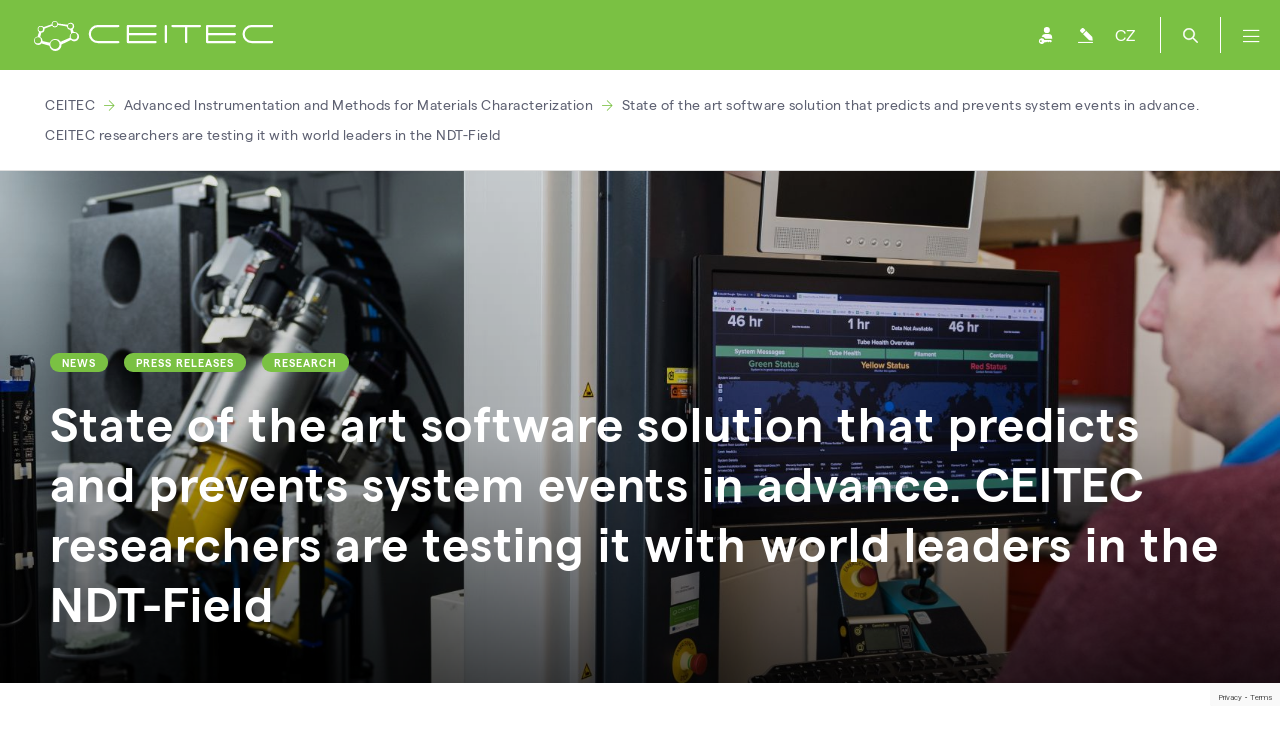

--- FILE ---
content_type: text/html; charset=utf-8
request_url: https://www.ceitec.eu/state-of-the-art-software-solution-that-predicts-and-prevents-system-events-in-advance-ceitec-researchers-are-testing-it-with-world-leaders-in-the-ndt-field/t10740
body_size: 6143
content:
<!DOCTYPE html>
<html lang="en">
	<head>
				<meta charset="utf-8">

						<title>State of the art software solution that predicts and prevents system events in advance. CEITEC researchers are testing it with world leaders in the NDT-Field | CEITEC - výzkumné centrum</title>


							<meta content="Webguide s.r.o." name="author">
							<meta content="width=device-width, initial-scale=1" name="viewport">
							<meta content="IE=edge" http-equiv="X-UA-Compatible">
							<meta content="https://ceitec-web-prod.fra1.digitaloceanspaces.com/thumbs/47462-vedci-z-ceitec-vut-testuji-unikatni-software-jako-prvni-v-evrope-1200x630-c4.jpeg" property="og:image">
							<meta content="https://ceitec-web-prod.fra1.digitaloceanspaces.com/thumbs/47462-vedci-z-ceitec-vut-testuji-unikatni-software-jako-prvni-v-evrope-1200x630-c4.jpeg" name="twitter:image">
							<meta content="State of the art software solution that predicts and prevents system events in advance. CEITEC researchers are testing it with world leaders in the NDT-Field" property="og:title">
							<meta name="twitter:title" property="og:title">
							<meta content="Ensure safe and reliable operation of the system with minimal downtime? Know the problem before it occurs? Researchers from the Laboratory&amp;nbsp;of&amp;nbsp;Computed Tomography&amp;nbsp;at CEITEC BUT are the first in Europe to install the remote diagnostic software solution created by Waygate Technologies.…" name="description">
							<meta content="Ensure safe and reliable operation of the system with minimal downtime? Know the problem before it occurs? Researchers from the Laboratory&amp;nbsp;of&amp;nbsp;Computed Tomography&amp;nbsp;at CEITEC BUT are the first in Europe to install the remote diagnostic software solution created by Waygate Technologies.…" property="og:description">
							<meta content="Ensure safe and reliable operation of the system with minimal downtime? Know the problem before it occurs? Researchers from the Laboratory&amp;nbsp;of&amp;nbsp;Computed Tomography&amp;nbsp;at CEITEC BUT are the first in Europe to install the remote diagnostic software solution created by Waygate Technologies.…" name="twitter:description">
							<meta content="article" property="og:type">
							<meta content="summary_large_image" name="twitter:card">

				<meta name="robots" content="INDEX, FOLLOW">
    <link rel="apple-touch-icon" sizes="57x57" href="/assets/images/apple-icon-57x57.png">
    <link rel="apple-touch-icon" sizes="60x60" href="/assets/images/apple-icon-60x60.png">
    <link rel="apple-touch-icon" sizes="72x72" href="/assets/images/apple-icon-72x72.png">
    <link rel="apple-touch-icon" sizes="76x76" href="/assets/images/apple-icon-76x76.png">
    <link rel="apple-touch-icon" sizes="114x114" href="/assets/images/apple-icon-114x114.png">
    <link rel="apple-touch-icon" sizes="120x120" href="/assets/images/apple-icon-120x120.png">
    <link rel="apple-touch-icon" sizes="144x144" href="/assets/images/apple-icon-144x144.png">
    <link rel="apple-touch-icon" sizes="152x152" href="/assets/images/apple-icon-152x152.png">
    <link rel="apple-touch-icon" sizes="180x180" href="/assets/images/apple-icon-180x180.png">
    <link rel="icon" type="image/png" sizes="192x192"  href="/assets/images/android-icon-192x192.png">
    <link rel="icon" type="image/png" sizes="32x32" href="/assets/images/favicon-32x32.png">
    <link rel="icon" type="image/png" sizes="96x96" href="/assets/images/favicon-96x96.png">
    <link rel="icon" type="image/png" sizes="16x16" href="/assets/images/favicon-16x16.png">

    <link rel="stylesheet" href="/temp/web-689f6fa11eaea09c7865.css">
    <script type="text/javascript" src="/temp/web-689f6fa11eaea09c7865.js"></script>
    <link rel="stylesheet" href="/temp/slider-689f6fa11eaea09c7865.css">
			<link rel="stylesheet" href="/temp/events-list-689f6fa11eaea09c7865.css">

    <meta property="og:site_name" content="Central European Institute of Technology">
    <script type="application/ld+json">
    {
        "@context" : "https://schema.org",
        "@type" : "WebSite",
        "name" : "Central European Institute of Technology",
        "alternateName": ["CEITEC", "Central European Institute of Technology"]
    }
    </script>

    <script async src="https://www.googletagmanager.com/gtag/js?id=G-L74QG6CYBE"></script>
        <script async src="https://www.googletagmanager.com/gtag/js?id=G-XBYSP23FCM"></script>
    <script>
        window.dataLayer = window.dataLayer || [];
        function gtag(){ dataLayer.push(arguments); }
        gtag('js', new Date());
        gtag('config', 'G-L74QG6CYBE');
            gtag('config', 'G-XBYSP23FCM');
    </script>
    <script type="text/javascript">
        (function(c,l,a,r,i,t,y) {
            c[a]=c[a]||function(){ (c[a].q=c[a].q||[]).push(arguments) };
            t=l.createElement(r);t.async=1;t.src="https://www.clarity.ms/tag/"+i;
            y=l.getElementsByTagName(r)[0];y.parentNode.insertBefore(t,y);
        })(window, document, "clarity", "script", "rpm3we937q");
    </script>


	</head>
	<body class="">
			<div id="fb-root"></div>
	<script>(function(d, s, id) {
	  var js, fjs = d.getElementsByTagName(s)[0];
	  if (d.getElementById(id)) return;
	  js = d.createElement(s); js.id = id;
	  js.src = 'https://connect.facebook.net/cs_CZ/sdk.js#xfbml=1&version=v2.11';
	  fjs.parentNode.insertBefore(js, fjs);
	}(document, 'script', 'facebook-jssdk'));</script>
<div class="search-container">
    <form action="/state-of-the-art-software-solution-that-predicts-and-prevents-system-events-in-advance-ceitec-researchers-are-testing-it-with-world-leaders-in-the-ndt-field/t10740" method="post" id="frm-search-form">
        <div class="input-group">
            <input type="text" name="search" id="frm-search-form-search" required data-nette-rules='[{"op":":filled","msg":"Please enter your search term."},{"op":":minLength","msg":"Please, enter search term at least three chars length.","arg":3}]' autocomplete="off" class="form-control" placeholder="Hledejte osobu, skupinu nebo novinku">
        </div>
        <div class="search-button">
            <input type="submit" name="fsubmit" value="Search" class="button btn btn-success btn-sm">
        </div>
        <div class="clear"></div>
    <input type="hidden" name="_do" value="search-form-submit"></form>

</div>

<header>
    <div class="header-container">
        <div class="logo" style="margin-top: 1.33rem; margin-left: 1.33rem;">
            <a href="/" style="line-height: initial !important; display: flex;">
                <img src="/images/logotype.svg" alt="">
            </a>
        </div>
        <div class="follow-us">
            <h2>Follow Us</h2>
            <p class="hashtag">#CEITECScience</p>
            <p>    <a href="https://www.facebook.com/CEITEC/" target="_blank">
        <i class="fab fa-facebook-f"></i>
    </a>
    <a href="https://bsky.app/profile/ceitec.eu" target="_blank">
        <img class="twitter-x-footer" src="/images/logo-bluesky.svg" alt="Profil na Bluesky">
    </a>
    <a href="https://www.linkedin.com/company/ceitec---central-european-institute-of-technology/" target="_blank">
        <i class="fab fa-linkedin-in"></i>
    </a>
    <a href="https://www.youtube.com/user/CEITECcz" target="_blank">
        <i class="fab fa-youtube"></i>
    </a>
    <a href="https://www.instagram.com/CEITEC_Brno/" target="_blank">
        <i class="fab fa-instagram"></i>
    </a>
</p>
        </div>
<div class="nav">
		
		<div class="nav-item">
			<a href="/research/t10" class="nav-item-top">Research</a>
					
					<a href="/research-areas/t1">Research Areas</a>
					
					<a href="/research-groups/t14">Research Groups</a>
					
					<a href="/selected-publications/t3">Selected Publications</a>
					
					<a href="/selected-projects/t2">Selected Projects</a>
					
					<a href="http://openscience.ceitec.cz/">Open Science</a>
		</div>
		
		<div class="nav-item">
			<a href="/labs-services/t10736" class="nav-item-top">Laboratories</a>
					
					<a href="/core-facilities/t4">Core Facilities</a>
					
					<a href="/booking-system-of-core-facilities/t10119">Booking system</a>
					
					<a href="/ricaip-testbed-brno/t11465">RICAIP Testbed Brno</a>
					
					<a href="/industry-cooperation/t21">Industry Cooperation</a>
		</div>
		
		<div class="nav-item">
			<a href="/education/t10754" class="nav-item-top">Education</a>
					
					<a href="/phd-school/?urltitle=ceitec-phd-school">PhD School</a>
					
					<a href="/postdoctoral-programme/t9984">Postdoc Programme</a>
					
					<a href="/seminar-series/t11120">Seminar Series</a>
										
					<a href="/ceitec-student-talent-summer-school-2025/t11535">Summer School</a>
					
					<a href="/internships/t11183">Internships</a>
					
					<a href="/uvod-do-nanofabrikace-pro-ucitele-ss/t11360">Secondary Teachers</a>
		</div>
		
		<div class="nav-item">
			<a href="/career-homepage/t10698" class="nav-item-top">Career</a>
					
					<a href="/postdoc/t11610">Postdoc</a>
					
					<a href="/training-ceitec-mu/t30">Training</a>
					
					<a href="/jobs/t7">Jobs</a>
					
					<a href="/hr-award/t10893">HRS4R Award</a>
					
					<a href="/sit-ceitec-alumni/t10805">Alumni Network</a>
					
					<a href="/welcome-office/t9938">Welcome Office</a>
					
					<a href="/innovation-accelerator-programme/t11130">Innovation Accelerator</a>
		</div>
		
		<div class="nav-item">
			<a href="/about-us/t9" class="nav-item-top">About Us</a>
					
					<a href="/news/t16">News</a>
					
					<a href="/connecting-people-br-event-by-event-br/t13">Events</a>
					
					<a href="/people/t6">People</a>
					
					<a href="/ceitec-is-a-consortium-of-six-partner-universities-and-institutions/t1008">Organisational Structure</a>
					
					<a href="/international-scientific-advisory-board-isab/t1013">Scientific Evaluation</a>
					
					<a href="/to-download/t1014">To Download</a>
					
					<a href="/press-and-media/t10513">Press and Media</a>
					
					<a href="/contacts/t1015">Contacts</a>
		</div>
</div>
        <div class="icons">
            <a href="https://idm.ics.muni.cz/ceitec/registrar/?vo=ceitec&group=Web" class="user" target="_blank"></a>
<a href="/admin/text/edit/10740" class="pencil" target="_blank"></a>
                <a href="https://www.ceitec.cz/state-of-the-art-software-solution-that-predicts-and-prevents-system-events-in-advance-ceitec-researchers-are-testing-it-with-world-leaders-in-the-ndt-field/t10740" class="lang">CZ</a>
            <a href="#" class="search"></a>
            <a href="#" class="menu">
                <i class="fal fa-bars"></i>
            </a>
        </div>
        <div class="clear"></div>
    </div>
</header>


<div class="breadcrumbs">
    <div class="container">
            <a href="/">CEITEC</a>
                <i class="fal fa-arrow-right"></i>
            <a href="/research-group/detail/6/">Advanced Instrumentation and Methods for Materials Characterization</a>
                <i class="fal fa-arrow-right"></i>
            <a href="/advanced-instrumentation-and-methods-for-materials-characterization/rg6/state-of-the-art-software-solution-that-predicts-and-prevents-system-events-in-advance-ceitec-researchers-are-testing-it-with-world-leaders-in-the-ndt-field/t10740">State of the art software solution that predicts and prevents system events in advance. CEITEC researchers are testing it with world leaders in the NDT-Field</a>
    </div>
</div>

    <div class="container ">
        <div class="column-wide ">
            	<div class="banner banner-xs">
		<div style="background: url('https://ceitec-web-prod.fra1.digitaloceanspaces.com/thumbs/47462-vedci-z-ceitec-vut-testuji-unikatni-software-jako-prvni-v-evrope-1700x0-c4.jpeg')"
			 class="banner-image">
		</div>
		<div class="banner-overlay"></div>
		<div class="banner-inner">
			<div class="container">
				<h1>
							<span class="label">News</span>
							<span class="label">Press Releases</span>
							<span class="label">Research</span>
						<br>
					State of the art software solution that predicts and prevents system events in advance. CEITEC researchers are testing it with world leaders in the NDT-Field
				</h1>
			</div>
		</div>
	</div>
	<div class="content">
<div class="socials">
    <a href="https://www.facebook.com/sharer.php?u=https://www.ceitec.eu/state-of-the-art-software-solution-that-predicts-and-prevents-system-events-in-advance-ceitec-researchers-are-testing-it-with-world-leaders-in-the-ndt-field/t10740" target="_blank">
        <i class="fab fa-facebook"></i> Share
    </a>
    <a href="https://bsky.app/intent/compose?text=https://www.ceitec.eu/state-of-the-art-software-solution-that-predicts-and-prevents-system-events-in-advance-ceitec-researchers-are-testing-it-with-world-leaders-in-the-ndt-field/t10740" target="_blank">
        <img class="bluesky-social" src="/images/logo-bluesky-gray.png" alt="Profil na Bluesky"> Share
    </a>
    <a href="https://www.linkedin.com/sharing/share-offsite/?url=https://www.ceitec.eu/state-of-the-art-software-solution-that-predicts-and-prevents-system-events-in-advance-ceitec-researchers-are-testing-it-with-world-leaders-in-the-ndt-field/t10740" target="_blank">
        <i class="fab fa-linkedin"></i> Share
    </a>
</div>
			<p class="color-gray">4. July 2021</p>

			<p><strong>Ensure safe and reliable operation of the system with minimal downtime? Know the problem before it occurs? Researchers from the <a href="http://ctlab.ceitec.cz">Laboratory&nbsp;of&nbsp;Computed Tomography</a>&nbsp;at <a href="https://www.ceitec.eu/ceitec-vut/i2?tabId=21212">CEITEC BUT</a> are the first in Europe to install the remote diagnostic software solution created by <a href="https://www.bakerhughesds.com/waygate-technologies">Waygate Technologies</a>. The software solution monitors the life functions of the system and wear of components. The researchers are part of the Alpha Program and are shaping the development of this software solution specially designed for better sustainability of Computed tomographic devices.</strong></p>

<p>Since 2012, researchers from CEITEC BUT have been cooperating with Waygate Technologies,&nbsp;the&nbsp;global market leader for industrial computed tomography, according to 2020 best practices award from Frost &amp; Sullivan.&nbsp;Thanks to this partnership, the researchers have been involved in the development and testing of new functions of computed tomography systems for almost ten years. The success of the current collaboration is evidenced by the fact that they are now among the first to have the software solution known as InspectionWorks Remote Monitoring and Diagnostics (IW RMND).</p>

<p>This current cooperation brings great benefits to both parties. Experts from Waygate Technologies enrich their statistics on the use of the software solution in practice, and Brno scientists can closely monitor how the devices behave, predict events and optimise system and user performance. As a result, they enhance their measurement modes to extend component lifespan and to maximize the use of X-ray tube consumables. This ultimately secures the performance availability and in parallel saves maintenance costs, spare parts on the device which in the end also reduces the carbon footprint of the system.</p>

<p>"The software solution we are currently involved in developing and testing is the first step towards the so-called predictive service. Based on objective wear criteria, each CT machine will report when some of its parts or components are nearing the end of their lifespan and need replacement or maintenance.” Explains <a href="https://www.ceitec.eu/prof-jozef-kaiser-ph-d/u89632">Jozef Kaiser</a>, head of the research group <a href="https://www.ceitec.eu/advanced-instrumentation-and-methods-for-materials-characterization-jozef-kaiser/rg6">Advanced Instrumentation and Methods for Materials Characterization</a>, whose members test software at CEITEC.</p>

<p>“With the IW RMND solution we aim to predict and prevent system events from happening, increasing as such the reliability of our systems and giving back full transparency and security to our customers. IW RMND is also inline with our aim to reduce the carbon footprint as through IW RMND certain Onsite visits are made redundant and also the predictive maintenance will reduce spares consumption - We are truly excited to bring this to Market as a full software solution in 2022” Angelique Mesch and Florian Toelle, Product Managers creating and shaping this Software Solution.</p>

<p>The main goal of remote diagnostic access is therefore mainly to predict and optimize the operability of the system using machine learning, sophisticated algorithms, and finally, the creation of a digital twin. The software is in line with current industry trends as well as with Industry 4.0 related initiatives, which covers digitization and related production automation. Researchers at CEITEC BUT have been developing this direction in recent years within other research groups. Soon, for example, they will have a new research and innovation centre available within the <a href="https://ricaip.eu">RICAIP</a> project, connecting artificial intelligence with industrial robotics using equipment worth CZK 450 million.</p>

<hr />
<p><strong>Author</strong>: <a href="https://www.ceitec.eu/mgr-katerina-vlkova/u90716">Kateřina Vlková</a></p>

<p>&nbsp;</p>

<p>&nbsp;</p>

<p>&nbsp;</p>



	</div>

        </div>
        <div class="column-narrow ">
			<h3 class="row-headline border-bottom">Read More</h3>

<a href="https://www.ceitec.eu/jozef-kaiser-s-group-develops-software-for-giant-in-the-field-of-x-ray-equipment/t10283" class="box box-news border-right border-bottom  no-image">
	<div class="header">
		<div class="tags">
			
				<span class="label">News</span>

				<span class="label">Interviews</span>
		</div>
		<h3>Jozef Kaiser's Group Develops Software For Giant In The Field Of X-ray Equipment</h3>
		<p class="color-green">28. 2. 2020</p>
	</div>
</a>

<a href="https://www.ceitec.eu/ceitec-has-signed-an-extension-of-the-cooperation-agreement-with-the-japanese-company-rigaku/t10225" class="box box-news border-right border-bottom  no-image">
	<div class="header">
		<div class="tags">
			
				<span class="label">News</span>

				<span class="label">Press Releases</span>
		</div>
		<h3>CEITEC Has Signed an Extension of the Cooperation Agreement with the Japanese…</h3>
		<p class="color-green">10. 12. 2019</p>
	</div>
</a>

<a href="https://www.ceitec.eu/unique-nanotomography-station-will-not-harm-even-a-butterfly-s-wing/t1952" class="box box-news border-right border-bottom  no-image">
	<div class="header">
		<div class="tags">
			
				<span class="label">News</span>
		</div>
		<h3>Unique nanotomography station will not harm even a butterfly's wing</h3>
		<p class="color-green">29. 10. 2014</p>
	</div>
</a>

        </div>
        <div class="clear"></div>
    </div>

		
<footer>
    <div class="container">
        <div class="contact-us">
                <h2>Contact Us</h2>
                <p><strong>CEITEC - Central European Institute of Technology</strong></p>
                <p>
                    Žerotínovo nám. 617/9, 601 77 Brno<br>
                    Czech Republic
                </p>
                <p>E-mail: info@ceitec.cz</p>
                <div class="map-label">
                    <div class="button">BRNO, CZECH REPUBLIC</div>
                    <div class="point"></div>
                </div>
        </div>
        <div class="clear"></div>

            <div class="follow-us">
                <h2>#CEITECScience</h2>
            </div>
            <div class="follow-us-icons">
    <a href="https://www.facebook.com/CEITEC/" target="_blank">
        <i class="fab fa-facebook-f"></i>
    </a>
    <a href="https://bsky.app/profile/ceitec.eu" target="_blank">
        <img class="twitter-x-footer" src="/images/logo-bluesky.svg" alt="Profil na Bluesky">
    </a>
    <a href="https://www.linkedin.com/company/ceitec---central-european-institute-of-technology/" target="_blank">
        <i class="fab fa-linkedin-in"></i>
    </a>
    <a href="https://www.youtube.com/user/CEITECcz" target="_blank">
        <i class="fab fa-youtube"></i>
    </a>
    <a href="https://www.instagram.com/CEITEC_Brno/" target="_blank">
        <i class="fab fa-instagram"></i>
    </a>
            </div>
            <div class="clear"></div>

        <div class="bottomline">
            <div class="brand">
                <a href="/">
                    <img src="/images/logotype.svg" alt="">
                </a>
            </div>
            <p>
                &copy; 2026, CEITEC - Středoevropský technologický institut
                <span>|</span> Brno <span>|</span> Czech Republic
            </p>
            <div class="clear"></div>
        </div>
    </div>
</footer>

            <script type="text/javascript" src="/temp/events-list-689f6fa11eaea09c7865.js"></script>
    <script type="text/javascript" src="/temp/slider-689f6fa11eaea09c7865.js"></script>
    <script type="text/javascript" src="/temp/recaptcha-token-689f6fa11eaea09c7865.js"></script>


	</body>
</html>


--- FILE ---
content_type: text/html; charset=utf-8
request_url: https://www.google.com/recaptcha/api2/anchor?ar=1&k=6LeayOcoAAAAACgSesYJbHFU3fd8ELA3FwDlYOnD&co=aHR0cHM6Ly93d3cuY2VpdGVjLmV1OjQ0Mw..&hl=en&v=PoyoqOPhxBO7pBk68S4YbpHZ&size=invisible&anchor-ms=20000&execute-ms=30000&cb=yxfnrs8msm11
body_size: 48841
content:
<!DOCTYPE HTML><html dir="ltr" lang="en"><head><meta http-equiv="Content-Type" content="text/html; charset=UTF-8">
<meta http-equiv="X-UA-Compatible" content="IE=edge">
<title>reCAPTCHA</title>
<style type="text/css">
/* cyrillic-ext */
@font-face {
  font-family: 'Roboto';
  font-style: normal;
  font-weight: 400;
  font-stretch: 100%;
  src: url(//fonts.gstatic.com/s/roboto/v48/KFO7CnqEu92Fr1ME7kSn66aGLdTylUAMa3GUBHMdazTgWw.woff2) format('woff2');
  unicode-range: U+0460-052F, U+1C80-1C8A, U+20B4, U+2DE0-2DFF, U+A640-A69F, U+FE2E-FE2F;
}
/* cyrillic */
@font-face {
  font-family: 'Roboto';
  font-style: normal;
  font-weight: 400;
  font-stretch: 100%;
  src: url(//fonts.gstatic.com/s/roboto/v48/KFO7CnqEu92Fr1ME7kSn66aGLdTylUAMa3iUBHMdazTgWw.woff2) format('woff2');
  unicode-range: U+0301, U+0400-045F, U+0490-0491, U+04B0-04B1, U+2116;
}
/* greek-ext */
@font-face {
  font-family: 'Roboto';
  font-style: normal;
  font-weight: 400;
  font-stretch: 100%;
  src: url(//fonts.gstatic.com/s/roboto/v48/KFO7CnqEu92Fr1ME7kSn66aGLdTylUAMa3CUBHMdazTgWw.woff2) format('woff2');
  unicode-range: U+1F00-1FFF;
}
/* greek */
@font-face {
  font-family: 'Roboto';
  font-style: normal;
  font-weight: 400;
  font-stretch: 100%;
  src: url(//fonts.gstatic.com/s/roboto/v48/KFO7CnqEu92Fr1ME7kSn66aGLdTylUAMa3-UBHMdazTgWw.woff2) format('woff2');
  unicode-range: U+0370-0377, U+037A-037F, U+0384-038A, U+038C, U+038E-03A1, U+03A3-03FF;
}
/* math */
@font-face {
  font-family: 'Roboto';
  font-style: normal;
  font-weight: 400;
  font-stretch: 100%;
  src: url(//fonts.gstatic.com/s/roboto/v48/KFO7CnqEu92Fr1ME7kSn66aGLdTylUAMawCUBHMdazTgWw.woff2) format('woff2');
  unicode-range: U+0302-0303, U+0305, U+0307-0308, U+0310, U+0312, U+0315, U+031A, U+0326-0327, U+032C, U+032F-0330, U+0332-0333, U+0338, U+033A, U+0346, U+034D, U+0391-03A1, U+03A3-03A9, U+03B1-03C9, U+03D1, U+03D5-03D6, U+03F0-03F1, U+03F4-03F5, U+2016-2017, U+2034-2038, U+203C, U+2040, U+2043, U+2047, U+2050, U+2057, U+205F, U+2070-2071, U+2074-208E, U+2090-209C, U+20D0-20DC, U+20E1, U+20E5-20EF, U+2100-2112, U+2114-2115, U+2117-2121, U+2123-214F, U+2190, U+2192, U+2194-21AE, U+21B0-21E5, U+21F1-21F2, U+21F4-2211, U+2213-2214, U+2216-22FF, U+2308-230B, U+2310, U+2319, U+231C-2321, U+2336-237A, U+237C, U+2395, U+239B-23B7, U+23D0, U+23DC-23E1, U+2474-2475, U+25AF, U+25B3, U+25B7, U+25BD, U+25C1, U+25CA, U+25CC, U+25FB, U+266D-266F, U+27C0-27FF, U+2900-2AFF, U+2B0E-2B11, U+2B30-2B4C, U+2BFE, U+3030, U+FF5B, U+FF5D, U+1D400-1D7FF, U+1EE00-1EEFF;
}
/* symbols */
@font-face {
  font-family: 'Roboto';
  font-style: normal;
  font-weight: 400;
  font-stretch: 100%;
  src: url(//fonts.gstatic.com/s/roboto/v48/KFO7CnqEu92Fr1ME7kSn66aGLdTylUAMaxKUBHMdazTgWw.woff2) format('woff2');
  unicode-range: U+0001-000C, U+000E-001F, U+007F-009F, U+20DD-20E0, U+20E2-20E4, U+2150-218F, U+2190, U+2192, U+2194-2199, U+21AF, U+21E6-21F0, U+21F3, U+2218-2219, U+2299, U+22C4-22C6, U+2300-243F, U+2440-244A, U+2460-24FF, U+25A0-27BF, U+2800-28FF, U+2921-2922, U+2981, U+29BF, U+29EB, U+2B00-2BFF, U+4DC0-4DFF, U+FFF9-FFFB, U+10140-1018E, U+10190-1019C, U+101A0, U+101D0-101FD, U+102E0-102FB, U+10E60-10E7E, U+1D2C0-1D2D3, U+1D2E0-1D37F, U+1F000-1F0FF, U+1F100-1F1AD, U+1F1E6-1F1FF, U+1F30D-1F30F, U+1F315, U+1F31C, U+1F31E, U+1F320-1F32C, U+1F336, U+1F378, U+1F37D, U+1F382, U+1F393-1F39F, U+1F3A7-1F3A8, U+1F3AC-1F3AF, U+1F3C2, U+1F3C4-1F3C6, U+1F3CA-1F3CE, U+1F3D4-1F3E0, U+1F3ED, U+1F3F1-1F3F3, U+1F3F5-1F3F7, U+1F408, U+1F415, U+1F41F, U+1F426, U+1F43F, U+1F441-1F442, U+1F444, U+1F446-1F449, U+1F44C-1F44E, U+1F453, U+1F46A, U+1F47D, U+1F4A3, U+1F4B0, U+1F4B3, U+1F4B9, U+1F4BB, U+1F4BF, U+1F4C8-1F4CB, U+1F4D6, U+1F4DA, U+1F4DF, U+1F4E3-1F4E6, U+1F4EA-1F4ED, U+1F4F7, U+1F4F9-1F4FB, U+1F4FD-1F4FE, U+1F503, U+1F507-1F50B, U+1F50D, U+1F512-1F513, U+1F53E-1F54A, U+1F54F-1F5FA, U+1F610, U+1F650-1F67F, U+1F687, U+1F68D, U+1F691, U+1F694, U+1F698, U+1F6AD, U+1F6B2, U+1F6B9-1F6BA, U+1F6BC, U+1F6C6-1F6CF, U+1F6D3-1F6D7, U+1F6E0-1F6EA, U+1F6F0-1F6F3, U+1F6F7-1F6FC, U+1F700-1F7FF, U+1F800-1F80B, U+1F810-1F847, U+1F850-1F859, U+1F860-1F887, U+1F890-1F8AD, U+1F8B0-1F8BB, U+1F8C0-1F8C1, U+1F900-1F90B, U+1F93B, U+1F946, U+1F984, U+1F996, U+1F9E9, U+1FA00-1FA6F, U+1FA70-1FA7C, U+1FA80-1FA89, U+1FA8F-1FAC6, U+1FACE-1FADC, U+1FADF-1FAE9, U+1FAF0-1FAF8, U+1FB00-1FBFF;
}
/* vietnamese */
@font-face {
  font-family: 'Roboto';
  font-style: normal;
  font-weight: 400;
  font-stretch: 100%;
  src: url(//fonts.gstatic.com/s/roboto/v48/KFO7CnqEu92Fr1ME7kSn66aGLdTylUAMa3OUBHMdazTgWw.woff2) format('woff2');
  unicode-range: U+0102-0103, U+0110-0111, U+0128-0129, U+0168-0169, U+01A0-01A1, U+01AF-01B0, U+0300-0301, U+0303-0304, U+0308-0309, U+0323, U+0329, U+1EA0-1EF9, U+20AB;
}
/* latin-ext */
@font-face {
  font-family: 'Roboto';
  font-style: normal;
  font-weight: 400;
  font-stretch: 100%;
  src: url(//fonts.gstatic.com/s/roboto/v48/KFO7CnqEu92Fr1ME7kSn66aGLdTylUAMa3KUBHMdazTgWw.woff2) format('woff2');
  unicode-range: U+0100-02BA, U+02BD-02C5, U+02C7-02CC, U+02CE-02D7, U+02DD-02FF, U+0304, U+0308, U+0329, U+1D00-1DBF, U+1E00-1E9F, U+1EF2-1EFF, U+2020, U+20A0-20AB, U+20AD-20C0, U+2113, U+2C60-2C7F, U+A720-A7FF;
}
/* latin */
@font-face {
  font-family: 'Roboto';
  font-style: normal;
  font-weight: 400;
  font-stretch: 100%;
  src: url(//fonts.gstatic.com/s/roboto/v48/KFO7CnqEu92Fr1ME7kSn66aGLdTylUAMa3yUBHMdazQ.woff2) format('woff2');
  unicode-range: U+0000-00FF, U+0131, U+0152-0153, U+02BB-02BC, U+02C6, U+02DA, U+02DC, U+0304, U+0308, U+0329, U+2000-206F, U+20AC, U+2122, U+2191, U+2193, U+2212, U+2215, U+FEFF, U+FFFD;
}
/* cyrillic-ext */
@font-face {
  font-family: 'Roboto';
  font-style: normal;
  font-weight: 500;
  font-stretch: 100%;
  src: url(//fonts.gstatic.com/s/roboto/v48/KFO7CnqEu92Fr1ME7kSn66aGLdTylUAMa3GUBHMdazTgWw.woff2) format('woff2');
  unicode-range: U+0460-052F, U+1C80-1C8A, U+20B4, U+2DE0-2DFF, U+A640-A69F, U+FE2E-FE2F;
}
/* cyrillic */
@font-face {
  font-family: 'Roboto';
  font-style: normal;
  font-weight: 500;
  font-stretch: 100%;
  src: url(//fonts.gstatic.com/s/roboto/v48/KFO7CnqEu92Fr1ME7kSn66aGLdTylUAMa3iUBHMdazTgWw.woff2) format('woff2');
  unicode-range: U+0301, U+0400-045F, U+0490-0491, U+04B0-04B1, U+2116;
}
/* greek-ext */
@font-face {
  font-family: 'Roboto';
  font-style: normal;
  font-weight: 500;
  font-stretch: 100%;
  src: url(//fonts.gstatic.com/s/roboto/v48/KFO7CnqEu92Fr1ME7kSn66aGLdTylUAMa3CUBHMdazTgWw.woff2) format('woff2');
  unicode-range: U+1F00-1FFF;
}
/* greek */
@font-face {
  font-family: 'Roboto';
  font-style: normal;
  font-weight: 500;
  font-stretch: 100%;
  src: url(//fonts.gstatic.com/s/roboto/v48/KFO7CnqEu92Fr1ME7kSn66aGLdTylUAMa3-UBHMdazTgWw.woff2) format('woff2');
  unicode-range: U+0370-0377, U+037A-037F, U+0384-038A, U+038C, U+038E-03A1, U+03A3-03FF;
}
/* math */
@font-face {
  font-family: 'Roboto';
  font-style: normal;
  font-weight: 500;
  font-stretch: 100%;
  src: url(//fonts.gstatic.com/s/roboto/v48/KFO7CnqEu92Fr1ME7kSn66aGLdTylUAMawCUBHMdazTgWw.woff2) format('woff2');
  unicode-range: U+0302-0303, U+0305, U+0307-0308, U+0310, U+0312, U+0315, U+031A, U+0326-0327, U+032C, U+032F-0330, U+0332-0333, U+0338, U+033A, U+0346, U+034D, U+0391-03A1, U+03A3-03A9, U+03B1-03C9, U+03D1, U+03D5-03D6, U+03F0-03F1, U+03F4-03F5, U+2016-2017, U+2034-2038, U+203C, U+2040, U+2043, U+2047, U+2050, U+2057, U+205F, U+2070-2071, U+2074-208E, U+2090-209C, U+20D0-20DC, U+20E1, U+20E5-20EF, U+2100-2112, U+2114-2115, U+2117-2121, U+2123-214F, U+2190, U+2192, U+2194-21AE, U+21B0-21E5, U+21F1-21F2, U+21F4-2211, U+2213-2214, U+2216-22FF, U+2308-230B, U+2310, U+2319, U+231C-2321, U+2336-237A, U+237C, U+2395, U+239B-23B7, U+23D0, U+23DC-23E1, U+2474-2475, U+25AF, U+25B3, U+25B7, U+25BD, U+25C1, U+25CA, U+25CC, U+25FB, U+266D-266F, U+27C0-27FF, U+2900-2AFF, U+2B0E-2B11, U+2B30-2B4C, U+2BFE, U+3030, U+FF5B, U+FF5D, U+1D400-1D7FF, U+1EE00-1EEFF;
}
/* symbols */
@font-face {
  font-family: 'Roboto';
  font-style: normal;
  font-weight: 500;
  font-stretch: 100%;
  src: url(//fonts.gstatic.com/s/roboto/v48/KFO7CnqEu92Fr1ME7kSn66aGLdTylUAMaxKUBHMdazTgWw.woff2) format('woff2');
  unicode-range: U+0001-000C, U+000E-001F, U+007F-009F, U+20DD-20E0, U+20E2-20E4, U+2150-218F, U+2190, U+2192, U+2194-2199, U+21AF, U+21E6-21F0, U+21F3, U+2218-2219, U+2299, U+22C4-22C6, U+2300-243F, U+2440-244A, U+2460-24FF, U+25A0-27BF, U+2800-28FF, U+2921-2922, U+2981, U+29BF, U+29EB, U+2B00-2BFF, U+4DC0-4DFF, U+FFF9-FFFB, U+10140-1018E, U+10190-1019C, U+101A0, U+101D0-101FD, U+102E0-102FB, U+10E60-10E7E, U+1D2C0-1D2D3, U+1D2E0-1D37F, U+1F000-1F0FF, U+1F100-1F1AD, U+1F1E6-1F1FF, U+1F30D-1F30F, U+1F315, U+1F31C, U+1F31E, U+1F320-1F32C, U+1F336, U+1F378, U+1F37D, U+1F382, U+1F393-1F39F, U+1F3A7-1F3A8, U+1F3AC-1F3AF, U+1F3C2, U+1F3C4-1F3C6, U+1F3CA-1F3CE, U+1F3D4-1F3E0, U+1F3ED, U+1F3F1-1F3F3, U+1F3F5-1F3F7, U+1F408, U+1F415, U+1F41F, U+1F426, U+1F43F, U+1F441-1F442, U+1F444, U+1F446-1F449, U+1F44C-1F44E, U+1F453, U+1F46A, U+1F47D, U+1F4A3, U+1F4B0, U+1F4B3, U+1F4B9, U+1F4BB, U+1F4BF, U+1F4C8-1F4CB, U+1F4D6, U+1F4DA, U+1F4DF, U+1F4E3-1F4E6, U+1F4EA-1F4ED, U+1F4F7, U+1F4F9-1F4FB, U+1F4FD-1F4FE, U+1F503, U+1F507-1F50B, U+1F50D, U+1F512-1F513, U+1F53E-1F54A, U+1F54F-1F5FA, U+1F610, U+1F650-1F67F, U+1F687, U+1F68D, U+1F691, U+1F694, U+1F698, U+1F6AD, U+1F6B2, U+1F6B9-1F6BA, U+1F6BC, U+1F6C6-1F6CF, U+1F6D3-1F6D7, U+1F6E0-1F6EA, U+1F6F0-1F6F3, U+1F6F7-1F6FC, U+1F700-1F7FF, U+1F800-1F80B, U+1F810-1F847, U+1F850-1F859, U+1F860-1F887, U+1F890-1F8AD, U+1F8B0-1F8BB, U+1F8C0-1F8C1, U+1F900-1F90B, U+1F93B, U+1F946, U+1F984, U+1F996, U+1F9E9, U+1FA00-1FA6F, U+1FA70-1FA7C, U+1FA80-1FA89, U+1FA8F-1FAC6, U+1FACE-1FADC, U+1FADF-1FAE9, U+1FAF0-1FAF8, U+1FB00-1FBFF;
}
/* vietnamese */
@font-face {
  font-family: 'Roboto';
  font-style: normal;
  font-weight: 500;
  font-stretch: 100%;
  src: url(//fonts.gstatic.com/s/roboto/v48/KFO7CnqEu92Fr1ME7kSn66aGLdTylUAMa3OUBHMdazTgWw.woff2) format('woff2');
  unicode-range: U+0102-0103, U+0110-0111, U+0128-0129, U+0168-0169, U+01A0-01A1, U+01AF-01B0, U+0300-0301, U+0303-0304, U+0308-0309, U+0323, U+0329, U+1EA0-1EF9, U+20AB;
}
/* latin-ext */
@font-face {
  font-family: 'Roboto';
  font-style: normal;
  font-weight: 500;
  font-stretch: 100%;
  src: url(//fonts.gstatic.com/s/roboto/v48/KFO7CnqEu92Fr1ME7kSn66aGLdTylUAMa3KUBHMdazTgWw.woff2) format('woff2');
  unicode-range: U+0100-02BA, U+02BD-02C5, U+02C7-02CC, U+02CE-02D7, U+02DD-02FF, U+0304, U+0308, U+0329, U+1D00-1DBF, U+1E00-1E9F, U+1EF2-1EFF, U+2020, U+20A0-20AB, U+20AD-20C0, U+2113, U+2C60-2C7F, U+A720-A7FF;
}
/* latin */
@font-face {
  font-family: 'Roboto';
  font-style: normal;
  font-weight: 500;
  font-stretch: 100%;
  src: url(//fonts.gstatic.com/s/roboto/v48/KFO7CnqEu92Fr1ME7kSn66aGLdTylUAMa3yUBHMdazQ.woff2) format('woff2');
  unicode-range: U+0000-00FF, U+0131, U+0152-0153, U+02BB-02BC, U+02C6, U+02DA, U+02DC, U+0304, U+0308, U+0329, U+2000-206F, U+20AC, U+2122, U+2191, U+2193, U+2212, U+2215, U+FEFF, U+FFFD;
}
/* cyrillic-ext */
@font-face {
  font-family: 'Roboto';
  font-style: normal;
  font-weight: 900;
  font-stretch: 100%;
  src: url(//fonts.gstatic.com/s/roboto/v48/KFO7CnqEu92Fr1ME7kSn66aGLdTylUAMa3GUBHMdazTgWw.woff2) format('woff2');
  unicode-range: U+0460-052F, U+1C80-1C8A, U+20B4, U+2DE0-2DFF, U+A640-A69F, U+FE2E-FE2F;
}
/* cyrillic */
@font-face {
  font-family: 'Roboto';
  font-style: normal;
  font-weight: 900;
  font-stretch: 100%;
  src: url(//fonts.gstatic.com/s/roboto/v48/KFO7CnqEu92Fr1ME7kSn66aGLdTylUAMa3iUBHMdazTgWw.woff2) format('woff2');
  unicode-range: U+0301, U+0400-045F, U+0490-0491, U+04B0-04B1, U+2116;
}
/* greek-ext */
@font-face {
  font-family: 'Roboto';
  font-style: normal;
  font-weight: 900;
  font-stretch: 100%;
  src: url(//fonts.gstatic.com/s/roboto/v48/KFO7CnqEu92Fr1ME7kSn66aGLdTylUAMa3CUBHMdazTgWw.woff2) format('woff2');
  unicode-range: U+1F00-1FFF;
}
/* greek */
@font-face {
  font-family: 'Roboto';
  font-style: normal;
  font-weight: 900;
  font-stretch: 100%;
  src: url(//fonts.gstatic.com/s/roboto/v48/KFO7CnqEu92Fr1ME7kSn66aGLdTylUAMa3-UBHMdazTgWw.woff2) format('woff2');
  unicode-range: U+0370-0377, U+037A-037F, U+0384-038A, U+038C, U+038E-03A1, U+03A3-03FF;
}
/* math */
@font-face {
  font-family: 'Roboto';
  font-style: normal;
  font-weight: 900;
  font-stretch: 100%;
  src: url(//fonts.gstatic.com/s/roboto/v48/KFO7CnqEu92Fr1ME7kSn66aGLdTylUAMawCUBHMdazTgWw.woff2) format('woff2');
  unicode-range: U+0302-0303, U+0305, U+0307-0308, U+0310, U+0312, U+0315, U+031A, U+0326-0327, U+032C, U+032F-0330, U+0332-0333, U+0338, U+033A, U+0346, U+034D, U+0391-03A1, U+03A3-03A9, U+03B1-03C9, U+03D1, U+03D5-03D6, U+03F0-03F1, U+03F4-03F5, U+2016-2017, U+2034-2038, U+203C, U+2040, U+2043, U+2047, U+2050, U+2057, U+205F, U+2070-2071, U+2074-208E, U+2090-209C, U+20D0-20DC, U+20E1, U+20E5-20EF, U+2100-2112, U+2114-2115, U+2117-2121, U+2123-214F, U+2190, U+2192, U+2194-21AE, U+21B0-21E5, U+21F1-21F2, U+21F4-2211, U+2213-2214, U+2216-22FF, U+2308-230B, U+2310, U+2319, U+231C-2321, U+2336-237A, U+237C, U+2395, U+239B-23B7, U+23D0, U+23DC-23E1, U+2474-2475, U+25AF, U+25B3, U+25B7, U+25BD, U+25C1, U+25CA, U+25CC, U+25FB, U+266D-266F, U+27C0-27FF, U+2900-2AFF, U+2B0E-2B11, U+2B30-2B4C, U+2BFE, U+3030, U+FF5B, U+FF5D, U+1D400-1D7FF, U+1EE00-1EEFF;
}
/* symbols */
@font-face {
  font-family: 'Roboto';
  font-style: normal;
  font-weight: 900;
  font-stretch: 100%;
  src: url(//fonts.gstatic.com/s/roboto/v48/KFO7CnqEu92Fr1ME7kSn66aGLdTylUAMaxKUBHMdazTgWw.woff2) format('woff2');
  unicode-range: U+0001-000C, U+000E-001F, U+007F-009F, U+20DD-20E0, U+20E2-20E4, U+2150-218F, U+2190, U+2192, U+2194-2199, U+21AF, U+21E6-21F0, U+21F3, U+2218-2219, U+2299, U+22C4-22C6, U+2300-243F, U+2440-244A, U+2460-24FF, U+25A0-27BF, U+2800-28FF, U+2921-2922, U+2981, U+29BF, U+29EB, U+2B00-2BFF, U+4DC0-4DFF, U+FFF9-FFFB, U+10140-1018E, U+10190-1019C, U+101A0, U+101D0-101FD, U+102E0-102FB, U+10E60-10E7E, U+1D2C0-1D2D3, U+1D2E0-1D37F, U+1F000-1F0FF, U+1F100-1F1AD, U+1F1E6-1F1FF, U+1F30D-1F30F, U+1F315, U+1F31C, U+1F31E, U+1F320-1F32C, U+1F336, U+1F378, U+1F37D, U+1F382, U+1F393-1F39F, U+1F3A7-1F3A8, U+1F3AC-1F3AF, U+1F3C2, U+1F3C4-1F3C6, U+1F3CA-1F3CE, U+1F3D4-1F3E0, U+1F3ED, U+1F3F1-1F3F3, U+1F3F5-1F3F7, U+1F408, U+1F415, U+1F41F, U+1F426, U+1F43F, U+1F441-1F442, U+1F444, U+1F446-1F449, U+1F44C-1F44E, U+1F453, U+1F46A, U+1F47D, U+1F4A3, U+1F4B0, U+1F4B3, U+1F4B9, U+1F4BB, U+1F4BF, U+1F4C8-1F4CB, U+1F4D6, U+1F4DA, U+1F4DF, U+1F4E3-1F4E6, U+1F4EA-1F4ED, U+1F4F7, U+1F4F9-1F4FB, U+1F4FD-1F4FE, U+1F503, U+1F507-1F50B, U+1F50D, U+1F512-1F513, U+1F53E-1F54A, U+1F54F-1F5FA, U+1F610, U+1F650-1F67F, U+1F687, U+1F68D, U+1F691, U+1F694, U+1F698, U+1F6AD, U+1F6B2, U+1F6B9-1F6BA, U+1F6BC, U+1F6C6-1F6CF, U+1F6D3-1F6D7, U+1F6E0-1F6EA, U+1F6F0-1F6F3, U+1F6F7-1F6FC, U+1F700-1F7FF, U+1F800-1F80B, U+1F810-1F847, U+1F850-1F859, U+1F860-1F887, U+1F890-1F8AD, U+1F8B0-1F8BB, U+1F8C0-1F8C1, U+1F900-1F90B, U+1F93B, U+1F946, U+1F984, U+1F996, U+1F9E9, U+1FA00-1FA6F, U+1FA70-1FA7C, U+1FA80-1FA89, U+1FA8F-1FAC6, U+1FACE-1FADC, U+1FADF-1FAE9, U+1FAF0-1FAF8, U+1FB00-1FBFF;
}
/* vietnamese */
@font-face {
  font-family: 'Roboto';
  font-style: normal;
  font-weight: 900;
  font-stretch: 100%;
  src: url(//fonts.gstatic.com/s/roboto/v48/KFO7CnqEu92Fr1ME7kSn66aGLdTylUAMa3OUBHMdazTgWw.woff2) format('woff2');
  unicode-range: U+0102-0103, U+0110-0111, U+0128-0129, U+0168-0169, U+01A0-01A1, U+01AF-01B0, U+0300-0301, U+0303-0304, U+0308-0309, U+0323, U+0329, U+1EA0-1EF9, U+20AB;
}
/* latin-ext */
@font-face {
  font-family: 'Roboto';
  font-style: normal;
  font-weight: 900;
  font-stretch: 100%;
  src: url(//fonts.gstatic.com/s/roboto/v48/KFO7CnqEu92Fr1ME7kSn66aGLdTylUAMa3KUBHMdazTgWw.woff2) format('woff2');
  unicode-range: U+0100-02BA, U+02BD-02C5, U+02C7-02CC, U+02CE-02D7, U+02DD-02FF, U+0304, U+0308, U+0329, U+1D00-1DBF, U+1E00-1E9F, U+1EF2-1EFF, U+2020, U+20A0-20AB, U+20AD-20C0, U+2113, U+2C60-2C7F, U+A720-A7FF;
}
/* latin */
@font-face {
  font-family: 'Roboto';
  font-style: normal;
  font-weight: 900;
  font-stretch: 100%;
  src: url(//fonts.gstatic.com/s/roboto/v48/KFO7CnqEu92Fr1ME7kSn66aGLdTylUAMa3yUBHMdazQ.woff2) format('woff2');
  unicode-range: U+0000-00FF, U+0131, U+0152-0153, U+02BB-02BC, U+02C6, U+02DA, U+02DC, U+0304, U+0308, U+0329, U+2000-206F, U+20AC, U+2122, U+2191, U+2193, U+2212, U+2215, U+FEFF, U+FFFD;
}

</style>
<link rel="stylesheet" type="text/css" href="https://www.gstatic.com/recaptcha/releases/PoyoqOPhxBO7pBk68S4YbpHZ/styles__ltr.css">
<script nonce="MdQNYATgG7ZP49cWrfTB6A" type="text/javascript">window['__recaptcha_api'] = 'https://www.google.com/recaptcha/api2/';</script>
<script type="text/javascript" src="https://www.gstatic.com/recaptcha/releases/PoyoqOPhxBO7pBk68S4YbpHZ/recaptcha__en.js" nonce="MdQNYATgG7ZP49cWrfTB6A">
      
    </script></head>
<body><div id="rc-anchor-alert" class="rc-anchor-alert"></div>
<input type="hidden" id="recaptcha-token" value="[base64]">
<script type="text/javascript" nonce="MdQNYATgG7ZP49cWrfTB6A">
      recaptcha.anchor.Main.init("[\x22ainput\x22,[\x22bgdata\x22,\x22\x22,\[base64]/[base64]/[base64]/ZyhXLGgpOnEoW04sMjEsbF0sVywwKSxoKSxmYWxzZSxmYWxzZSl9Y2F0Y2goayl7RygzNTgsVyk/[base64]/[base64]/[base64]/[base64]/[base64]/[base64]/[base64]/bmV3IEJbT10oRFswXSk6dz09Mj9uZXcgQltPXShEWzBdLERbMV0pOnc9PTM/bmV3IEJbT10oRFswXSxEWzFdLERbMl0pOnc9PTQ/[base64]/[base64]/[base64]/[base64]/[base64]\\u003d\x22,\[base64]\\u003d\x22,\x22wqdZw5rDusOxw4vDicKGwrwKw6tzw5PDtcKSUQfCtsODOcOlwo9TRcKnVBs4w4Nww5jCh8KfOxJowqQ7w4XClH5aw6BYIBdDLMK2BhfClsOawqDDtGzCow8kVGsWIcKWfcOowqXDqx5idFPCkMOPDcOhfVB1BQlJw6/CnWw3D3o/w5DDt8OMw5FvwrjDsV8eWwk0w5nDpSU7wr/DqMOAw7AWw7EgF0TCtsOGfcOiw7ssBcK8w5lYVBXDusOZRcOzWcOjWwfCg2PCvATDsWvCgcKeGsKyFcO1EFHDnxTDuATDtsOqwovCoMKkw74AWcOSw4pZOArDhEnCllvCjEjDpTI0bVXDssOmw5HDrcKfwqXCh21+YmzCgG5tT8Kww5vChcKzwozChi3Djxg/RlQGF2N7UljDulDCmcK/[base64]/[base64]/DhcOKNMOjA8OxC0ctUTB7wpHCnsOQwrp8U8OHwpYhw5cww6/CvMOXLwNxIHrCkcObw5HChELDtMOedsKZFsOKbwzCsMK7RMOzBMKLSgTDlRobTUDCoMOJD8K9w6PDl8KoMMOGw4cOw7ISwpzDtxxxXAHDuWHCuzxVHMOxXcKTX8OvG8KuIMKtwqU0w4jDpgLCjsOeSMOxwqLCvUvCpcO+w5wBfFYAw40Lwp7ClznCrg/DlgcnVcODFcOWw5JQJcKbw6BtR1jDpWNgwrfDsCfDrGVkRBnDrMOHHsODF8Ojw5U5w6UdaMO6J3xUwrPDiMOIw6PCi8K8K2YeOsO5YMKZw4zDj8OAGMKtI8KAwrpGJsOgSMODQMOZAMOkXsOswqTCmgZmwp1/bcK+QHccM8KiwoLDkQrCiS19w7jCq3jCgsKzw6bDnDHCuMOHwpLDsMK4QsONCyLCrMOiM8K9IQxVVFJwbgvCmVhdw7TCg13DvGfCvcO/[base64]/CvkoPY2lVBMOoQxXChsKPw7RXZSrCocOHJcOaMxArwptRHnVUJCgDwpxNGE8Ww6MCw6VAasOLw5tCfsOVwrDDihdafcKWwqzCmsO0Y8OPR8OeWF7Do8KSw7cgw6FIw75GGcOcw6dWw7/[base64]/KCFdTH/CicKhw6wtw6XDvcOYwowGb0JTRUFnw6MWb8KFw5V1PcOATzlZw5vCsMOAw7PCvUd7wpVQwpTCiwnCrx99NcO5w43DrsOYw68tFjPCqXXDsMK0w4dnwqAYwrZ2woEBw4gIQg/DpipXXCcTasKVQSfDr8OnOHjCgG4VCGtiw5oOwpXCvCgkwrELGWHCmCp2wrbDkChowrXCiUzDgCINDsOsw6zDkiIrwqbDkk9Yw5tjAsKcbcKKMMKBGMKidcKROU8uw703w4jDjgI7MBUHw77ClMKTNTl/wqDDuUwhwqYvw73CthbCvj/CjCvDnMKtaMO9w716wq5Cw68+D8OFwq/Cpn0tb8O7XkTDlGzDrsOzalvDgihDbWJjRcKVADsFw4kIwojDqzBrw4LDv8KCw6jCmzExIsO2wpTDiMO5wqxDwoArXmQ8QzHCqC/[base64]/CkcOaw4LCnyrDnCdNwpI+TMKlwqA1w4vCq8OFPDLCosOEwrAhOThaw4cHSjhmw7hIWsOywqjDncOfRUAZBSjDvMKsw7/CjnDCucOIfMK/[base64]/MG3DuCDCshhpw4o8GVhNwrouQcOPa2Zsw7bDunfDsMKPw401woLCscOvw6HCkwExaMK4wrLChMK1QsKddwjDki/DqHPCpMOFdMKow6MawrTDqi8SwpxDwp/CgVs1w53CvEXDkcOewonDrcKtasKLA3k0w5vDij0/[base64]/Cty8PwqTDjMOgw48mwpDCj8KcLcOCwop3w5rCjMKIwqzDnMOAwrjCvFbCjAjDu2UUdcK6UcOpLwgMwq5wwq48wrjDq8OGWWnCtFo9J8KpEVzDug42XMOkwoDCgcOgwrvCs8OdEVrDkcK8w40dw4HDqEHDhwc2wr/[base64]/Cu0DCmj58w5LCskB3X8KYRyDDthpOw4N6b8KmY8KkKMKXfX0Mw7QYwpN2w4MIw7FHw7XDgwULT1YCYcKVw7BHacO1wprDoMKjMcOHwrTCvE4fDcKxXcKFCFbCtwhCwpJNw6rCt0hrbCYRw4TCm39/[base64]/DksOtwrxAwrtiZWdhaMO5wpMHScOuVBTCnsKxT1DDjGhdB21aIQ/CpsKGwrV8EgzDi8ORZH7DilzCvMK0w7YmN8O7wojCtcK1QsOrAGPDscKawrAKwqPCs8OOw6fDvgDDgXUxw5tWwpglw7HDmMK6wpfDhMOvcMKJCMOow41QwrLDncKowqV0wr/Dvw8cYcK7N8OZNnXCkcOoTHrChMOSw6ESw75Bw6knIcOPSsKQw4YUw5bClEDDlcKtwqbCvsOoGy0Zw40PV8KwdMKURsKyZ8OjNQHCjAY9wpnCjcODwpXDv247UMKxcxsXYsOhwr17wpQlHXjDuTJ6w7Vzw4fCtMKRw6wJDMOWw7/CiMOrIW7CscK6wp5Mw4NPw5svP8Kww7hiw5ByBi3DhRDDscK7wr8/woQWw43CgsKJCcKufSHDssOwNsO0E2TCu8KALBLDunJwSRjDtQnDmAoYXcOjSsKaw7jDnMOnQMOrw6Bow6MAVUcqwqcHw7jCg8OtQcKlw5MUwp4gYsKOwrvCmsOMwrAMD8Ksw697wpLCnl3CjsOow5/CtcKPw51CGMKpdcK+w7nDujjCrMKQwq9jEAMJKGrDrcKgQhwYLcKEB1TClcOpwrXDkBkLw7DDknnClhnCsAVQIsKswqnCslJZwo7Ciwpgwr3CvUfCusKgIE4Xwq/[base64]/CnytiBXvCjMK0RcOaMDfDk3/DuxUQw53CoVlQN8KWwrNychHChcO9wqvDncKTwrPCssOJCMO8FsKxecOfRsO0wolbaMKUVTxYwrHDgVfDscKUS8OOwqw4Z8OzH8Omw6pqw7wYwprCncK5cQzDgWXCvTAUworCv3XCrcKuQMKbwq0dQ8OrN3d3w4ALIMOCCWBGQkV1wrDCsMKiw7/[base64]/w7HDl8O9w7hyKcKmw6cLOMOjD3wkw7zCsw0SH2gCHmbDn0LDkERJcTnCvsOiwqBDWMKOCyBjw6RsecOAwqF/w5jCiHAhe8O5w4dAXMKiwpRUbktCw6slwqgxwrDDqsKGw47DrHpmw4c7w6fCmwUPT8KIwol1bcOoHhfCjm3DnW4YJ8KHU2zCszRGJcKJJcKYwp/CgyDDgyYvwrMgwpVUw4tIw7TDjMKvw4/[base64]/DtF43wr9Wwr7CjEY9CcKkRMKJeBPCrWMbJMK5wqvDmcOTMhQHL23Col3CrFrCrGR+G8O4WsK/[base64]/w6TDn8OSwq5mOMKVccK/TAnCk8OZE8Onw7wANBwsBcKSwoF1wqB+LsKkAsKewrPCtQXCrcKMN8OYYy7Cs8OKI8KYOsOiw55Pwp3CrMO5QDAMbcOKZDkOwpBQw456BBsHb8KhaEZGBcKUKQTDkkjCocKRwqhBw63ClsKkw7fCtMK0JS0hwrUbNMK1LmDDnsK/wrpgdg5mwpvCiGPDrStXLMOBwqlxwrhJRcKqZ8O+wp7Du1ccXxx9VkfDsljCnlbCkcKdwqbDn8KYNcKJG19kwq3DhQIGNcK7w7TCrmY3A2nClSJcwql4I8KPJB/[base64]/Ch8KGwpJqw53CocKhW1jDk8KlX8KVwrVTwrkBw5PCsSgbwp4XwoTDqh56w6DDp8OHwpJFWxDDl38Vw7jCj3vDlVzClMOrA8ObXsO3wpLCs8KuwovCmsKKDsK/[base64]/DjfDvgvDksKmWcKnw7TCucO8UAzDvcK/QAjDq8KzJTt8L8K3eMKjwobDuzTDmcKvw6TDvMOAwqjDrH9HLRY4w5MkQjfDjcKww6MZw7Amw740wrbDkcKlDnA/w6pKwrLCgXzDn8KZEsOvF8O2wo7DrsKFS3ALwosbVHZ+CsKvwoHDpCrDm8Knw7B9acKHVEEfw4vCoFjDgTDCqH/Dk8O/wpgycMOqwr/CvMKRQ8KVw7lmw5HCtnLDlsOodsKQwrduwoNseWw8wr3Cj8OQYF5hwos4w6nDvHwaw7IKMmIpw44Mw4XDl8OPOV8QHw7DtsKbwrZuXMK3w5TDvsO6OcOjdcOTBMKaFxjCvsOkwrjDt8OoKxQ1PG/[base64]/[base64]/CgcKAw5BVMSDDnWDCmzRTw6B9woAPNCwJw7R8WgzDtCMLwr3DgsKfFjB8wpJCw6dzwoHDvjzChCDChsOWw4nChcKgOxAZN8K5wofCmArDqzFFP8OCMsKyw48gAcK4woHCs8Kkw6XDqcO/HFBYRzjClmnCjMOQw7nCjVUYw5vDkMO9AG3Co8KjW8O4C8OMwqTDjHLCiyd4WkvCqG5GworCny0+QsKtGcK/eXnDkx3CgmsPQcOPHsO7wpjCmWg1w4PCh8K7w6NTCj/CmmhEIGHDjS4nw5HDtnDDnjnCuikFw5t2wozDrzxjGHhQKMKRG28xS8O2wpoBwpsew5EVwrIOaFDDrEdpOcOsYcKPwqfCksO5w5/CvWtsSMO+w5IDesOyCm0VVlg4wqwCwrpewrHCkMKNJsOaw7HDscOXbD4RC3rDpsO3wpIKw5NuwrLChzLCmsKxwpV8wrDCsTvDlMOzFR0sN03DmsKvdBUMw7vDjDfCm8Okw5RwKBgKw6o7J8KAFMOow4smwok0FcKJw7bCpsOUM8Oowr9FSA/[base64]/[base64]/DpcKZAcKOIQHCoCDCoWIowoBcwolmAMOxXj9HwoTClMOAw4DDlMO/woLDkcOOJcK1OMOewrnCr8KUwo7DssKdd8KBwrkbwo1OR8OMw6jCj8OMw53DrcKvw6XCtC9LwqjCqj1jCyrCjAnCjRpPwo7CjMOoZ8Ozw6XDkMK3w7ZJRm7Cpx/CscK+wovCgSsbwpA3W8Ojw5vCtsKqwpDCgMK/fsOuIMOmwobDr8Otw4zCiwLChnEnwpXCt1LCl05rw7bCv0Aaw4vCmGVQw4DDs0LDvWnDj8OMWsOSDsO5RcKKw6ArwrjDpk7ClMOdwqsNwpJbGFQuw6hwTVU3wr1lwrJYw61uw77ChcOyNcKGwpPDmsKFN8OXJEMoZ8KILR/DkmnDqiLCicKkKsOQOcOiwrwqw6zCqm7CoMOdwrrDnMOEd0RpwpEgwq/DrcKIw7wdHU4FYsKVNCTCicO/a3zDoMKhVsKYel/DjgcIQMOKwqrCvDHDocOEWmISwqkrwqU7wpRaLVohwqtfw6LDpFZECsOtNsKSwoljVkYlIxDCggcnwrPCpUbChMKKNF/DqMO3BcOaw77Ds8O7O8OuG8OtGV/[base64]/CkcKTNMO0w7h7YcOzAQLDuyDCmcKzwrDCiEIeY8Kxw5gxVlpjZ3/CssKfVnHDscKvwolaw60+XlLDjDc3wr7Dj8KUw4TCrcKNwrZcfFEVNl8DUwTCnsOUXUxiw7zCtAHCoUMKwo04wpMRwqXDm8KpwoMHw7TDiMK9wo/DrD7DlTjCrhRuwqx8E1XCuMOow6bDtsKRw6DCq8O6bsOnW8OBw5TCpRnCh8OMwq5KwrXDmyVxw5jCp8KMOzQowprCiBTDqh/CtcO1wozCi0A3w7xYwpbCr8OEPcKHR8OQZlh4Kyw1WcK2wrY2w5crZUA0YcOWA1oNPzXCvSNuYcOpLzAFB8KtD1DCnmrCt0g6w44/w5vCjMOlwqt3wpTDhQY5BTVcwpfChMOQw63Ch0LDlSfDv8Ovwqhgw4XCux0PwojCsgLDv8KKw7vDjGQgw4Myw5VVw43DsHvDtkPDv1XCs8KJAVHDj8KLwp/DlnEBw48LMcO2w49aKcKScsOrw4/CpsO8NQPDoMKkw5tvw5w9w5HCtnIYX3HDmMKBw4bCgDA2T8KIwqLDjsKQbm7CpcOLwqdYSMORw6A0MMKRw7lvIsKVfR/CtsKvDsOvNk/DsUA7wpVvHyTCvsKYwqDCk8OTwrrCtsK2PRMrw5/CjMKrwrJoUiHDiMK1QnfDrMKFe3DDm8KBw5EgYsKedsKwwo18THXDgsOrwrHDogbCv8Knw7nCgljDj8KWwqYPUmBuBEgNwqbDtcOMej3DtAM3ScO0w5U7w65Nw4pDWzTCqsObE3bCisKjC8O+w7bDsT9Aw5vCgn44wppjwrfCnA/DhMOyw5ZRPcKCw5zDqMOpw77Dq8KdwpRgYBDDuiULKMOwwpDDpMK/w6HDi8OZw73CicOHcMOcfFPDr8OJwqYiVmhQAMKSY0/Cp8K2wrTCqcOMKcKzwpnDhkPDnsKowpbCg1Jew6zDm8KtIMODa8O7RngtDsK5Qi0sLyfCvWMuw4VyGipPI8Otw4fDgVPDpXfDmMOlJMOlRcOowp/[base64]/[base64]/CuMKxcVXDkMKpwqPDv1DCulNfw4HDrcKSwowEw78sw6LCrsKPwrDDkXPDusKXw5rDiVwhw6tvw5kVwprDr8KNX8OCw5cuPcKPc8K8VUzDnsK0wrZQw6HCmzbDmzw0R0/CixsMw4HDiAMWNAzCnxDDo8OLGMKQwpASfDfDscKSGTIPw5XCp8OKw7rCu8KHf8OzwoYcNlzChMOub3ljw4nCv1vDj8KfwqjDo0TDq0HCgcKJaH5rDcK7w4csMVDDhMKKwrEJGlPCrMKccMKVCl8oTcKqemFkJMK7O8ObG1AcRcKow47DisKpPMO/YyMFw5jDuWc7w7zChXHDuMKOwoFrF3vDvMOwSsKvTsOiUsK9PRx3woo+w7DCtQfDqsKfCSnCiMK9wpXChsK+MMKCOmEmCMK6w7PDuhofZ0BJwqnDmMO4HcOoMkY/LcO1woLDkMKgw41Zw47Di8KbKWnDuH1gcQMefsKKw4ZUwoXCsHTDrsOVEMKbQcK0TU47w5tiVRg1VlV/[base64]/DhhTCoMKfwphKwpUDwrMYQsKYwoJOw7xNK0DCocO6wrPCg8OKwp3DjcKBwoXCg2jCp8KJw5FSw7Aaw53DlWrCgzfCgAAgW8Olw6xLw4jDkxrDiTzCm2wjFR/DlgDDgidUw5c5BlvCusOSwqzDl8O7wrgwCsOKAMK3KsKCUsOgw5Yew5tuP8OZw45YworDvFRPE8OHVMK7EsOvAUDCi8K6CTfCjcKFwrjCrnLConsDXcOOwrDDhhE+Kl9qwqrCisKPwqU6w7BBwoDCoGcew6nDocOOwqkCKn/Dp8KUA3AuCCXDp8OCw5ACw41kSMKNVH/CsVc4VMKWw4HDkE5eH20Pw6bCuDhUwqscwqTCsWnCh1tEH8KibUTCpMKFwrEqMC3Dg2TCqR5Uw6LDpcK2eMKUw7NXwr/DmcKwAXRzKcOBw6PDqcO6d8KJeiPDs2ATVMKqw6HCuD1Hw4MMwrgPWUjDlMOuWRHDgUFAecOAw4kDa2nDq1TDh8KJw6TDiA/CtsKvw4pRwrrDiSZqPl48F3Rsw7cTw6jChh7CukDDkXd9wrVEE2gGHTXDgsO4FMOZw6cSUBUJQjfCgMO9SEl6HWo0OsO/bsKkFSxCaQTCiMOFc8Ktb1p7MldPGhNHwoPDjTYiPsK1wr/DtiLCoQhDw7I6wpQUO2cHwrvCiQPDjQrDrcKVw5NFwpUrcsOEw64pwpTCl8KWEHPDsMOwSsKqF8K+w7HDpcOvw67CjjjDrQA2AQDCvxd7BzvCpsO/[base64]/[base64]/[base64]/Dj8KwFmMQwo1kwozCm3vDjCcnw79KMHUoJsKPNsOlwovCnMOpIgbDssKuRcKAw4YqWsOUw7Iqw6HDqBM5Z8O6flR8WMO0wrRlw47ChhHCkUsNc3TDjsOiwqw/wpjDgHDClsKywp18w6VFESPCryBdwrjCoMKeTMKrw6J0w61SecO5f28kw5XCuBvDscOdw5gFX1sNWhzCo17ClnIKwr/[base64]/ChzXDlQ1qw7fClMK6KMKQZVxrwqVnwrPCgi5NN0EMOiwNwqfCgsKoAcO4wqrCg8K/IBp4HDFCSSDDkCXDucOpel/[base64]/DsmAWYU9lw5ogEyBPwrXChUFuw5Mpw7BfwoNeBsOoYXQqwrXDqUDCg8OWwpTCisObwooTECvCrHdlw6HCpsOWwrAuwoYGwofDvXrDnmbCgsOgXcO7wpUOfDZ3ecO7R8KfdHB1ICBrYcKWBcK9a8O5w4EcKlV+wr/ChcOOfcO0EcOIwr7CscOkw4TCvBjDq004MMOYB8KmIsORUsOeIcKrw7U7wqB5wpTDgcOMQRlUYsKJw6jCvVbDg3xgJcKTGCM7JGbDrUMfN2vDlRjDosOiw4vCqwx7wq3Cg3gMZH9dSMK2wqwOw4xGw4leOi3CgEk0wo1sTG/[base64]/DjHMZw6PChMOhNBoeeMO1wrnCg3k7w4oXUsOfw7vCvcKtwq7Cn0TCi31jXhwYBMKiHsOiPcKTLMKJw7JSw6FOwqU7VcOKwpB0CMOkK3VoRMKiwrYaw5DDg1IjUidow5xswrbDtTtqwpvDmcOwGC0QL8KjBUnCih/[base64]/ClGwdMgrCkMOZw7bDqsOPw5nDrVvCi8KbCgfDhsKMw7TDsMOJw4RXLwQSwrFUCcKnwr9bw7cYGcKQARrDgcKFwo3DmMOzwrTCj1ZGw6N/HcO0w73CvBvDlcKvTsO/[base64]/CuMOaBi7ClcKOMAsEw5XDgzciWgvCh8O0w4o+wqw3PSFdUcO2wpDDuGDDoMOCRMKrfsKyGcOfTF/[base64]/CpybDmWhAwoTDrsOiw7/[base64]/IUrDuGXDpVpiwqrCs8O0worCoHrCl8KgOzPCmcKwwp/CiMKpdhvCkALCgEM+wrXDgsK4I8KMRMOfw4BZw4jDicOPwqdMw53Cr8Kbw7bCsQTDuWl+FMOxwqs8DVzCqsKLw6PCqcOrwq7Ch3jDq8O1wojCvgXDh8K0w6zCtcKfw6xrUytqKsOJwpIlwop3EMOJWC0mUsO0DUbDv8KaF8Kjw7DCjw3ChhMjfkl9w73Dng4AXF/[base64]/DvsOrwq9cwozCkEjCn1bCmMKqVcKWAcKVw7MDwppNwrPDjMOXQlhJVSDCkcKHw5Ffw5HDsDsKw7pnGsOAwr3Di8KuNMKiw6zDq8Kaw4gew7gpPBVPwpYHPyHCmE/ChcOeNA7Dk2rDnEAcA8Otw7PDtmQ6w5LCt8K6EQxowr3CsMKdW8K1Fz7CijrCkxAuwop9Zz/Cr8O3w49XUkHDtkzCusOsaHHDscOiVRBSJ8OoFThYw6rDnMO8Ujg4wpxUEwEEwrhtIFfDpsOQw6IQCsKYw7rCi8OkUw7CtMO/wrDDpw3CtsORw6UXw6lJLVDCmsKYIcOmeWnCt8OKAT/CjcK5wqUqTDYFwrd7CWZfTsOIwpkmwprCtcOIw5tOczLDnHs+w5ILw7YEw7xaw6sbw6HDv8OUw6A1JMKKUQ7Cm8K/wpFvwprCnizDo8O+w6UOJHdqw6vDtMK0w7tlFDd4w5vCpFXCmcOLUsKqw6XChV14wpVCw5oYwrnClMKew6F6T3HDkS/DgATDhsKIWMKjwq0ow4/[base64]/SgAAwpRWwq/CoWLDrk7CsQpgwrbCoXbCr1DChAjDocOTwpclw7kAE0PDqsKSwqEVw4AgFsKXw4LDpsORwojCuGx4wpTCk8KGAsOBwq3DjcO0w6pYwpTCu8KNw6IQwonCpcOmwrlcw73Cq1Q/woHCuMKowrtVw7IKw68GA8OlWQDDl3zDh8KuwpwVwqfDuMO2SmXCg8KmwrvCvHBnKcKiw6xrw7LCisO/cMK7RizCizfCnivDuVoIFMKiegzCm8KPwo9Pwp0AMsKOwoHCoCvDlMObMEnCn1s+EsK9cMODHWrCmELCgVDDsAR3I8Kcw6PDqxZLT1JXbg1DZWVxw5N3KSTDpn/DusKKw7LCnEQ+Y0/DoBl/[base64]/Cs8Oow756wofCgMKywrLCsTRyasOUwqHDl8KrwooBIG3DhsOUwpIOdMKjw77DmcODw6DDrsKpw7PCnC/DhsKJw5M9w6piwoERDcOXdsK1wodOI8K3w5HCkcOxw4tMVDsTWQPDk2HCokzCiGPCkk4GY8KRdMKAB8KtPjRFw7FPPzHCg3bChsODEsO0w4bCjH4RwqALHcKAO8K6wrkIcMKtUcOoAnYZwo9Tb3seccORw5rDmx/CojBVwqnDlsKYeMOmw5HDhyvCv8KpecOlShBjDsKEc09Ww7Nuwp94w6o2w6pmw5VOVMKnwpUnw5HCgsOJwqAWwrzDmVoIa8K7K8OPOsOMw7XDtFVxYsKcLcOfbnHCnH7DjlzDrVk0ak/[base64]/Cp8KNw7BRwq9rw5PDiy03w7wgwpzDqDJ/e8OOa8Ofw7zDlcOfWQMbwrfDrTB2VANsPCnDoMKVVsKSYisQd8OqXMKjwqnDssObw67DtsKoY2fCq8OPXcOJw4jDgMOhZ2XDsl9ow7TDj8KWWwjCgcOuwojDvF/Cg8KkUMOZVsO6QcKSw4LCjcOKPcOXwoZVwohbYcOMwrpHwpE8OVZAwpRUw6fDrcOuwp1bwoXCgcOPwq4Ow7jDvibDhMO/wpXCsFUtSsOTw5rDm0Ebw5llVsKqwqUEXsK/LQZ2w6sAScO3F0s+w7oIw75uwqxbMgFeERPDtMOdRgTCuhM2wrrDpsKTw7TDll/DsWLCnsK6w4Anw4vDo2pwIsO6w7Eiw7jCtB3DjBbDpsOXw7XDgzfCjsO4woDDmX/[base64]/CnMOMw5g0bikfHcK8O2XDiMKpwpQZPAzCjFoFw67Ds8KhdcOdOjTDmSEOw5sIwoY8AsOgJMOyw4fCjsOLwr1SOjweXlXDlT3DrS7CtsOiwp8sE8K5wrzDoCouJWTDlnjDqsKgwrvDpgIRw4fCiMO6BcKDC388wrfCrCdYw711SsOqw5nCpk3DvcONwr9RM8KEwpPChi/DrxfDrMK2AjthwqUzOzdHRMK8wp4qHDvCncOCwp0zw7fDmMKzLSc8wrB/wqnDksK+UCB/[base64]/DjWpKwp/DsMOcw7DDtAIVw5LDqcOmwoHCrz8/DcKtw7Vtw4QxFMO/ey7CkcOZB8K+FnjCmsKvwpgowpFZKMKhw7XDlkAKw5bCssO4MibDtEcxwpIRw47DnMO0woVqwq7CswM6w6c/wpoxfCjDlcK/LcOwZ8KtF8KCIMKTIF0jTwANECjChsK/[base64]/[base64]/DqlPCocKCJcKlwq/Du8KvwoHCjmfDtcO3wqJjMwnDkcKNwr/[base64]/wq7CvUxkwrvCqcOKFcK2a8KVSVlqw7zClWnClX/CtyJAd8OqwrMLX3Urw5tweDHDsFIMKcKUw6jDoUViwpfCnj/Cp8OEwrfDh2nDvsKpPcKNw7/ClgXDt8O+wpTCv1PCuSN+wpAawpcLDnjCnsOgwqfDmMOwSsOBRT/Dj8OOfxQkw6kDbTTDty/Ch0sPNMOLcUDCqFTDoMK5wo/Cm8OEUnBlw6/CrMKAw58/w5gfw4/Dsj7CnMKqw6p3w6tiwrRiwpdwI8KXKkvDvMKjwpHDuMObZ8OZw7DDu18HXMOjb1/DhnlBScKHe8OCwqdJA3oKwo5qwp/Cs8OiHUzDssKdHsOELsO+w4LCuzZ5esKlwpRpTXXCpjfCsSvDjsKbwotkIW7Co8O+w6zDvgF/f8Ofw7XCj8OBY2vDh8Otwrw8PEEmw7kaw4HDusOWL8Omw5HCmsK1w78Aw7BZwpUzw47DmcKFYMOITkDCtMKCQBcjOFbCnCl1KQ3DtMKNVMORwoEPwpVXw4hvw6vChcKcwqBow5/Dv8Kkw7REw5XDt8O4wqczPcODAcK6YMKNPnp4FzDDkcOwC8Kcw6vDvMK9w4XCqn1lwq/DrDsKCH3Dqm/[base64]/[base64]/wpDCkQ9Xw5fCpsKjwphUwp7DgiZ8w6fDoMKow49Pw4tODsKOBMOTw6/DlWIkQCBKwoPDscKiwoXCnHzDtFvDmzDCuF3CrxTDj1sswqsXVhPCgMKqw6fCssKNwrV+ThjCs8KGw4/DkB1aAcKMw5/Doz1nwrMyKQ4wwqYCDHTDolM1w60ADgx5wqXCuXEpwpBvEcK/aTjDsnPCg8Oxw7jDksOFU8KOwo4jwrvDrcOIwq5COMKvwrbChsKORsKoa0TCjcO7IyrCgxRcMcKVwoHClMOCSsK8UsKdwpbCi07DoBLDsT/[base64]/DkcK6w6XDpQ9jwojDhCh1J8OswrHDqTXDnSxww4nCtHouwq/Dg8KzYsOJT8KWw4HCiAEkXALDnVIDwpJ4eQjCvxEXwqPCk8KHbWUxwqN8wrphwr0Lw7k2CMO2fcOIw6lUwqkUXUrDoH0GDcK4wrDClDhswrAKwo3DqsOhK8O0GcOVBGICw4cYworCo8KxdcOGKzErIcOPGiDCu07Dtz/[base64]/DjcOcMwjCtR9NCg58DsK4BEnDo8O4w5RCw587w4IWHMO5wrDDocOiw7nCqXzCnhgnOsKAZ8OFOVTCo8OtSR44dMOXVU5BPRfDmcOjwrLDkW7DtsKlw6QWwpo6wpA/woQVflTCvMOzEMK2NcO4KcKAQsKPwr0Zw5B+ej0fYU0ywp7DoxrDj0Jzwq3CtcO6RjgaIS7DkMOIBgNrbMK7NjXDtMKIQhtQw6Vlw6zDgsOPUG3DmDnDg8Kmw7fCmsKNIErCiW/DgDzCnsObQgHDnCENfQ7CpgtPw4LDhMOuADbDmxp7woHCqcKAwrDCvcKBPFR2VDEFL8KLwrVXE8OUMTlmw7ApwpnCgBzChMO8w48ofTt/wpp1w6Z/w4/DsCbCvcOQw7www7MNw5jDkGEaJjfDvhjDozdZNSs2acKEwpgxZsKFwrDCvMKJNsOFw7/Dl8ONGQwKOSrDi8OTw6wyaRTDkXwyZgQqHMKUInnCl8KEw5g1bh51VCHDocKhDsKpWMKrwrLDl8K6LmfDnHPDkBFyw7bDsMOeIFTCo3RbOk7DkHU2w6E0TMOvWyrDmSfDkMKoD0wTG1nCrCoOw5ARW1w3wqRAwrM7MmnDnsOnwq/[base64]/Dv3DCiMObw7DDvWvCr0Qlw7JGwokAK8KjwrrDqXU1wqjDpnjCkMKiGcOpw7ktHMOqXzREM8Okw4piwrTDvz3Ds8Ojw7rClsK8woQcw4HCnnjDlsKUaMKlw6zCo8O8wp/CoWXCiABhKHLDqjA0w5gGwqPCtjPDjcOjw6XDnCYdF8Kyw5PDs8KGK8OVwoBAw7TDm8OIwq3DisOrwo/DksO5KD0Hazknw5NyMsO4AMK0WE5yfCBew77Dg8OSwqVbwprDqhcnwosEwoTChADDlQRIwo/CmgjCiMOyBycbJkfCpsKNasOowqw4d8KkwrXDoTfCkMKJEsOCGjnClgcewp7CuSHCiDMLbsKUwozDkifCocOSAsKHdVEHUcOxwrouCjDCnBXCrmtPDMOmDMO4wrnDvTvCpsKFb2DCtgLCjh4aIsKHw5nCrg7Cm0vDlnbCi2fDqkzCjUBiJTPCrsKNI8ONw57CgMK/WX0WwobDhMKYwqEXdUsjEMKww4BiIcKvwqh1w6DCicKPJ1Q9w6HCtj0Iw4vDo39qw5A6wptcMHjCr8O+wqXCicK1anXCogbClMK7AMOfwo9ISmnDv3HDokMBNMKkw5R1SsKQbyLCg3jDtEISw61yJ07Dk8KjwrBpwq7DgxzCiXxLNStEGMOVBgIgw6BFH8O4w4U/wq5tfUg2wpklwpnDjMOoacKGw5rCvCvClWcYbwLCsMKMdyRew57Csz/ClcKIwpoXUhHDusKvb2/CssOTIFgZLsKPIMO0w4JiZXTCt8Onw6zDp3XCt8OLMcObc8KtSMKmIDotFcKSwrTDmn0Swq4UKUfDtRXDkTHCkMO0ClZGw4LDlMKdw6rCoMO9wp47wrIow5xbw7twwrk1wonDicOWw5ZlwpY+M0rCl8Oswpk4wqhLw5l5O8OzGcK1w47CrMOjw5VkFAbDpMOcw4/[base64]/Dt8K/csO4w5fCuRRSw5R+SsOTNTbDpcOsw5BZeX8zw7g/[base64]/w7lFwpF4wq3CmgrCt30LQ8KTIxFrYcOyKsK9FB/CsG1SFGoGHgwVVMKDwp9Uwowhw5vDvMKiKsK5NsKvw4/DmMOfL2jDqMKbwrzDr14kwp9Lw5fCtcKjb8O0AMOAASVkwq8wC8OpCmkGwrLDtznDt1hhw6g6MzjDtMKGNW1CPjbDtcOzwrQ9HMKZw5fCvsO1w4zCkx0aQGDCksKlwpzDjFAnwr7DmcOpwp0wwrbDnMK6woDCgcKZZxYqwpnCtl7DnFAQwq/Cn8Kaw5UTEsK6wpRhAcKrw7AaKMK8w6PCjsKsecKnK8K+w5LCq3zDjcKlwqoBQ8OZC8KxX8O+wqrCgcOxS8KxSBDDgSp+w6Few7LDhsO8OMOnLcOOOcOLCUAHXy7CqBjCmcOGCDBYw4kOw5nDlG9MFwjCljEreMOjAcOiw4rDuMOlw4/CrRbCrXzDiF1Sw6HCqW3CgMO4wpzDui/CrsKhwoV2w7t1wqcuw7ktEQvDoxnDp1cAw5nCiQIDH8OfwpE5w41sLsKuwr/Dj8OYfMOuwr7Cp0rDiTzCvnnChcKmOz4Iwp9dfyIowrTDtFE1OB3DgMK1L8KtZmrDgsOfWsKsWcK5S0PDnTvCv8OePVQwQsOmYcKAwpHDn1vDuzsnwofCl8OqU8Kjwo7Ch0XDssKQw73DtsKnfcODwoHDsUd4w65kcMKew43DmFFUT0vCmAtXw7nCrsK2XMOYwo/Dv8KuLMOnwqZXbsO8McK9P8K0DzYwwo47wrZuwpFwwq/[base64]/[base64]/Clk3CocK7wqkxW1cJA2nCm8OGwqbDtAzCsMKVScKyJg8vasKFwq1eMcOfwrkDXcO5wrV3UsOVLMO3wpUAO8KtWsOyw6LCpy1rwpICDG/Dk2bCvcK7wp3DtDgtGD7CpMO+wrwjwpDCvMOmw7nDoj3CnBswPGkHBcOMwopuecONw7PChcKHIMKDO8KlwqABwoTDlWnDtcKDa1MdKBTDlMKDOsOdw7vCucOdN1HClSrCpxtjw63Cl8Orw6oJwrjCtkjDtHrDlTJGUV85DcKRcsOiRcOvw59Bw6tdCi/Ds3Yvw4BwB3vDp8Ojwp1AWsKpwpIRVURTwpRaw6UoU8OGPRLCgkU3bsOtFFFKT8KewppPw6jDoMODCAvDg1rCghTCkcONYDXChMObwrjDpmPCp8KwwofDnxULw6fCvMOzYiluwrZvwrgNW0zDt2ZRYsOAwppkw4zDtRVTw5BrX8OME8KJwqDClcOCwqbCqVZ/wqcVwqjDk8ORwozCrD3DhsOmBcO2wrvCrS8ReGdkTVTCr8KGw5pJw7pxw7IwIsOaf8Kjw4zDh1bCsBYJwq9mP3jCusKCwo18K1xneMOWw4gwfMKERU9gwqZDwox/GhPCpcOAw5vCq8OKPBt8w5zDscKAwrTDiwzDkUzDjyrCvsOrw6xFw782w43DuA3CphAzwqk1RiDDmMK5ExbDo8OvEDHCv8OWfsKaTh7DnsOyw7jCpXUhLsKqw7bDvlwvw5Ufw7vDiCEiw5cqWyB4aMOawp1Aw64Hw7cpFHRRw7o7wrt/[base64]/Cl8KHwrrDjiI/woV0asO7wpcgwo9Ew5nDvMO5SkrCkk3DgyRLwrkoH8OSwpPDlMK+fMO8w5zCkMKHw4BqES/DrsKKwpXCqsKMYlXDvANWwojDoA4tw5XCklLCs1lBZ399XsOYOXd+Vm7DpH/CrcOWw77CkcKIB2zDiBPCmExhSQjClMKLw5R+w5BRwqlGwqBudRvCtHrCgMOkasKOBcOoWy0XwpLCoXc6w6bCq2nCu8OuQMOjRSXDkcOGwqzDusKTw4kpw6HCqMOLwrPCmC1+wqpUGWvDgcK5w4HCrcKTWwxbGzEEw6o/O8Kdwp5xLMO8w6nCssO4wr/Cm8Kmwp9Vwq3DvsKhw4AywqwawrHDkD4ES8O8emVXw7/DkMO5wrFbwppmw7vDoWIBQsK7NMOXPV5+NHFrFFI+Wi7CjhjDuijCl8KLwrcPwpjDlsOlAnMecgZCwplvOcOSwqPDt8Oxwrd0fsOXw4svfsOMwqMOb8OeJ2vCmcKIQjDCrMOsGX8qC8OvwqJ3JBtwcl7Cu8OkHRICBmHCmXEewoDDtyULw7DCjhTDn3tFw7/[base64]/wqMmAybDg8OFNcOtw7dKwo17w7IBHMKoSnx3wo1Hw7gGCsKnw4fDj3UhUcOwRRtmwpnDrsOfwpofw7wxwrgzwrfDmMKyT8O6FMOywq91wpTCunjChMOsLWdrEMK7KsK/[base64]\\u003d\x22],null,[\x22conf\x22,null,\x226LeayOcoAAAAACgSesYJbHFU3fd8ELA3FwDlYOnD\x22,0,null,null,null,1,[21,125,63,73,95,87,41,43,42,83,102,105,109,121],[1017145,565],0,null,null,null,null,0,null,0,null,700,1,null,0,\[base64]/76lBhn6iwkZoQoZtZDzAxnOyhAZzPMRGQ\\u003d\\u003d\x22,0,0,null,null,1,null,0,0,null,null,null,0],\x22https://www.ceitec.eu:443\x22,null,[3,1,1],null,null,null,1,3600,[\x22https://www.google.com/intl/en/policies/privacy/\x22,\x22https://www.google.com/intl/en/policies/terms/\x22],\x221YfTiRSFAwhSo+pGVQ51+IjbkEXI+rRO2fGgc5cTmXQ\\u003d\x22,1,0,null,1,1769308240991,0,0,[143,245],null,[184,191,65],\x22RC--TTAd33l5s8wtQ\x22,null,null,null,null,null,\x220dAFcWeA4YQ3Yh3cQVju74S5UglyA_nn6cowO86pkdSMCPruSzfbb4s3YCGyph00WNd-15Fb4ZfC7Vt-VCL0xEWnorwTqJ631Qcg\x22,1769391041118]");
    </script></body></html>

--- FILE ---
content_type: image/svg+xml
request_url: https://www.ceitec.eu/images/ico-user.svg
body_size: 1247
content:
<svg id="ico_user" xmlns="http://www.w3.org/2000/svg" width="16.541" height="21.167" viewBox="0 0 16.541 21.167">
  <g id="Group_57" data-name="Group 57" transform="translate(0 0)">
    <g id="Group_56" data-name="Group 56">
      <path id="Path_48" data-name="Path 48" d="M3089.546,835.036h7.788a2.044,2.044,0,0,1,.763.162v-1.687a4.28,4.28,0,0,0-4.275-4.275h-4.553a4.265,4.265,0,0,0-4.137,3.189A5.789,5.789,0,0,1,3089.546,835.036Z" transform="translate(-3081.556 -820.454)" fill="#fff"/>
      <ellipse id="Ellipse_4" data-name="Ellipse 4" cx="3.79" cy="3.79" rx="3.79" ry="3.79" transform="translate(6.187)" fill="#fff"/>
      <path id="Path_49" data-name="Path 49" d="M3085.951,855.419l-1.193-1.115a.222.222,0,0,0-.157-.059h-7.561a.8.8,0,0,1-.7-.411,3.568,3.568,0,0,0-6.672,1.546,3.567,3.567,0,0,0,6.672,1.937.781.781,0,0,1,.7-.391h2.043a.221.221,0,0,0,.156-.059l.665-.665a.2.2,0,0,1,.313,0l.665.665a.221.221,0,0,0,.156.059h.646a.222.222,0,0,0,.157-.059l.665-.665a.2.2,0,0,1,.313,0l.665.665a.222.222,0,0,0,.156.059h.92a.221.221,0,0,0,.156-.059l1.194-1.115A.2.2,0,0,0,3085.951,855.419Zm-13.8,1.233a1.076,1.076,0,1,1,1.076-1.076A1.085,1.085,0,0,1,3072.149,856.651Z" transform="translate(-3069.658 -837.969)" fill="#fff"/>
    </g>
  </g>
</svg>
